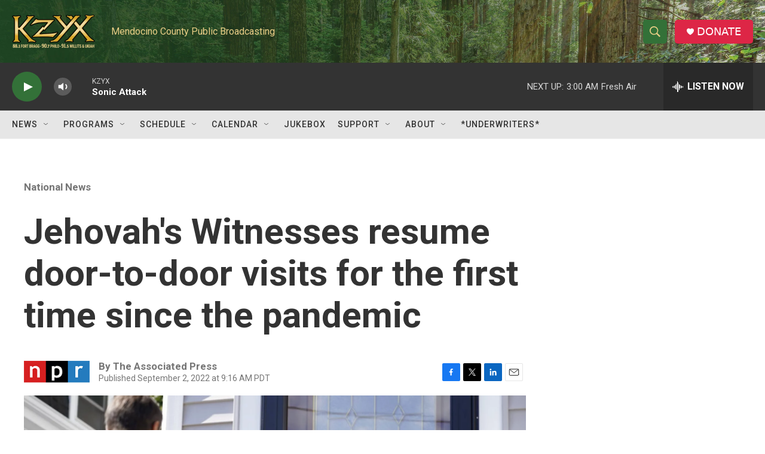

--- FILE ---
content_type: text/html; charset=utf-8
request_url: https://www.google.com/recaptcha/api2/aframe
body_size: 267
content:
<!DOCTYPE HTML><html><head><meta http-equiv="content-type" content="text/html; charset=UTF-8"></head><body><script nonce="p5-hGnrPcPoCazGFI9hwpQ">/** Anti-fraud and anti-abuse applications only. See google.com/recaptcha */ try{var clients={'sodar':'https://pagead2.googlesyndication.com/pagead/sodar?'};window.addEventListener("message",function(a){try{if(a.source===window.parent){var b=JSON.parse(a.data);var c=clients[b['id']];if(c){var d=document.createElement('img');d.src=c+b['params']+'&rc='+(localStorage.getItem("rc::a")?sessionStorage.getItem("rc::b"):"");window.document.body.appendChild(d);sessionStorage.setItem("rc::e",parseInt(sessionStorage.getItem("rc::e")||0)+1);localStorage.setItem("rc::h",'1769246074099');}}}catch(b){}});window.parent.postMessage("_grecaptcha_ready", "*");}catch(b){}</script></body></html>